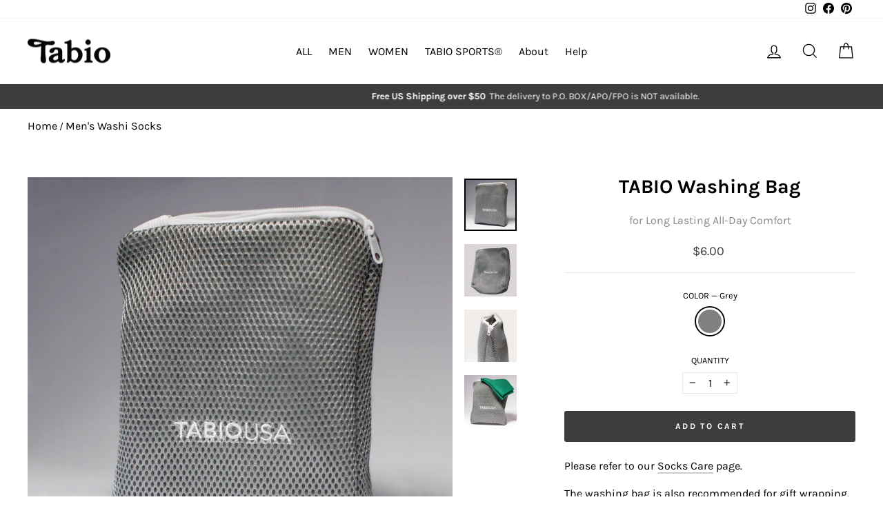

--- FILE ---
content_type: text/css
request_url: https://tabiousa.com/cdn/shop/t/58/assets/custom-fonts.css?v=83687321017249781141705853332
body_size: -726
content:
@font-face {
  font-family: "Sailec Thin";
  src: url("SailecThin.woff2") format("woff2"),
       url("Sailec.woff") format("woff");
}  
@font-face {
  font-family: "Sailec Regular";
  src: url("SailecRegular.woff2") format("woff2"),
       url("SailecRegular.woff") format("woff");
}

--- FILE ---
content_type: text/css
request_url: https://tabiousa.com/cdn/shop/t/58/assets/sub.css?v=25280612870946851831709994368
body_size: 16
content:
.slick-list .slick-track .bss_pl_img .bss-countdown-display{display:none!important}.product__photos .product__main-photos .bss_pl_img .bss_pl_label_text.bss-pl-frontend{margin-bottom:10px!important}.grid-product__meta{padding:6px 0 0}.grid-product__colors{padding:6px 0}@media (min-width: 769px){.grid-product__colors{padding:10px 0 6px}}.thickness-block{margin-bottom:50px}.thickness__row{display:flex;align-items:flex-end;justify-content:space-between;margin-bottom:10px;font-weight:700}.thickness__title{margin-right:20px}.thickness__container{display:inline-flex;align-items:flex-end;justify-content:space-between;font-weight:700;padding-bottom:4px;width:255px}.thickness__container svg{width:24%}.thickness{display:inline-block}.thickness.filled path{fill:#3d3d3d}.thickness-level{display:flex;justify-content:space-between;align-items:center;float:right;width:255px}.thickness-level__line{border-top:1px dashed #000;width:100%;margin:0 12px}.cart__row--table.center-aligned-on-mobile{text-align:center}@media (max-width: 768px){.cart__row--table.center-aligned-on-mobile{border-top:1px solid #e8e8e1;border-bottom:1px solid #e8e8e1;padding:15px 0}}.cart__product-meta.cart__remove-btn{margin-top:6px}.h4.cart__subtotal{font-weight:700}.cart__discount{font-size:12px}.cart__row--table.total-price-row{display:flex;justify-content:flex-end}.cart__row--table.total-price-row .grid__item{width:unset}.h4.cart__subtotal,.after_discount_price{font-size:18px}.after_discount_price{letter-spacing:.2em}@media (max-width: 768px){.h4.cart__subtotal{font-size:22px;max-width:200px;margin:auto}.after_discount_price{font-size:22px}}.after_discount_price .final-total{font-weight:700;text-transform:uppercase}#is-a-gift label{letter-spacing:normal}.remodal-fieldset{display:none}.variant-input-wrap label.sold-out:after{position:absolute;content:"";left:50%;top:0;bottom:0;border-left:1px solid;border-color:#e8e8e1;-webkit-transform:rotate(45deg);transform:rotate(45deg)}.product-category{margin:5px 0;color:#959595;font-size:14px}h1.h2.product-single__title{line-height:1}body.template-index .image-wrap{background:transparent}body.template-index .promo-grid.promo-grid--space-top.promo-grid--space-bottom,body.template-index .grid.grid--uniform.grid--flush-bottom{max-width:1150px;margin:0 auto}.white_bg{background:#fff;padding:100px 0;margin:-120px 0 0}@media (max-width: 768px){.white_bg{margin:-50px 0 0;padding:50px 0}}
/*# sourceMappingURL=/cdn/shop/t/58/assets/sub.css.map?v=25280612870946851831709994368 */


--- FILE ---
content_type: text/css
request_url: https://tabiousa.com/cdn/shop/t/58/assets/ksk.css?v=70212275997237769651756388371
body_size: 1740
content:
/** Shopify CDN: Minification failed

Line 95:0 Unexpected "}"

**/
/*=======共通==========*/
.template-index .promo-grid.promo-grid--space-bottom,
.template-index .grid.grid--uniform.grid--flush-bottom {
  max-width: 1150px;
  margin: 0 auto;
}

.index-section {
  margin: 120px 0;
}

@media (max-width: 768px) {
  .pc-only {
    display: none;
  }
  
  .index-section {
    margin: 40px 0 80px;
  }
}

@media (min-width: 769px) {
  .sp-only {
    display: none;
  }
}

.rte a:not(.rte__image):not(.btn):not(.spr-summary-actions-newreview),
.rte-setting a:not(.rte__image):not(.btn):not(.spr-summary-actions-newreview) {
  text-decoration: none;
  border-bottom: 2px solid rgba(0,0,0,.2);
  position: relative;
  display: inline-block;
}

/*=======product-grid-item.liquid スニペット==========*/
[data-center-text=true] .grid-product__colors {
  justify-content: left;
}

[data-center-text=true] .grid-product__meta {
  text-align: left;
}

[data-type_product_capitalize=true] .grid-product__title {
  letter-spacing: 0;
}

.grid-product__tag--sale {
    background-color: #3d3d3d;
    color: #fff;
}

/*=======サーチ==========*/
.site-header__search {
  background: transparent;
  box-shadow: unset;
}

.site-header__search .btn--close-search .icon-close path {
  stroke: white !important;
}

.predictive__screen {
  background: rgba(0,0,0,.5);
}

/*=======ヘッダー==========*/
.header_group_box {
  display: flex;
  flex-direction: column;
}

.site-nav__item {
  margin: 0 2px;
}

.site-nav--has-dropdown.is-focused, .site-nav--has-dropdown:hover {
  background: white;
}

.site-nav--has-dropdown.is-focused, .site-nav--has-dropdown:hover .site-nav__link {
  color: var(--colorNavText);
}

.site-nav .site-nav__link .icon-chevron-down {
  display: none;
}
  
}

@media (min-width: 769px) {
  .index-section {
    margin: 75px 0;
  }
  
  .index-section {
    margin: 120px 0;
  }
}

/*=======slideshow セクション==========*/
@media (max-width: 768px) {
  .index_section_hero_sec [data-dots=true] .hero__text-content {
    padding: 15px 0;
  }

  .overlaid-header .index_section_hero_sec .hero__text-content {
    padding-top: 50px;
  }
}

@media (min-width: 769px) {
  .index_section_hero_sec [data-dots=true] .hero__text-content {
    padding: 45px 0;
  }

  .overlaid-header .index_section_hero_sec .hero__text-content {
    padding-top: 90px;
  }

  .index_section_hero_sec .hero__text-shadow {
    width: 75%;
    margin: auto;
  }
}



/*=======text-and-image セクション==========*/
.text_and_image_sec .image_with_text_btn_div {
  display: flex;
  justify-content: left;
  gap: 10px;
}

@media (max-width: 768px) {
  .text_and_image_sec .feature-row-wrapper .feature-row__text .h3 {
    font-size: calc(var(--typeHeaderSize)*.731);
  }
  
  .text_and_image_sec .feature-row__images,
  .text_and_image_sec .feature-row__text {
    padding-left: 0;
    padding-right: 0;
  }
  
  .text_and_image_sec .feature-row--33 .feature-row__images {
    max-width: 100%;
  }

  .text_and_image_sec .feature-row .h3 {
    font-size: 21.5px;
  }
  .text_and_image_sec .feature-row .rte p {
    font-size: 15px;
  }
}

@media (min-width: 769px) {
  .text_and_image_sec .feature-row-wrapper .feature-row__text .h3 {
    font-size: 25px;
    font-size: calc(var(--typeHeaderSize)*.86);
  }
 
  .text_and_image_sec .feature-row-wrapper .feature-row__text .rte p {
    font-size: 17.6px;
  }
  
  .text_and_image_sec .feature-row--33 .feature-row__images {
    max-width: 500px;
  }

  .text_and_image_sec .feature-row__text {
    flex: 0 1 50%;
    margin: 0;
  }
}

/*=======text-and-image セクション==========*/
.template-index .index-section.text_columns_sec {
  margin-bottom: 0;
}

/*=======promo-grid セクション==========*/
@media (min-width: 769px) {
  .promo_grid_sec .type-banner__text {
    display: flex;
    align-items: baseline;
    gap: 10px;
  }
}

/*=======row-of-images セクション==========*/
.row_of_images_sec .flex-grid--gutters {
  display: flex;
  justify-content: space-between;
  flex-wrap: nowrap;
  padding-left: 0;
  padding-right: 0;
  margin-left: 0;
}

.row_of_images_sec .flex-grid--gutters .type-image {
  padding-left: 0;
}

/*=======row-of-images-column セクション==========*/
.row_of_images_column_sec .flex-grid--gutters {
  flex-wrap: wrap;
}

.row_of_images_column_sec .type-image_column_1,
.row_of_images_column_sec .type-image_column_2,
.row_of_images_column_sec .type-image_column_3,
.row_of_images_column_sec .type-image_column_4 {
  padding-left: 0;
}

/*=======rich-text セクション==========*/
@media (min-width: 1400px) {
  .rich_text_sec .block_type_text {
    /* max-width: 75%;*/
    margin: 0 auto;
  }
}

@media (max-width: 768px) {
  .rich_text_sec .theme-block.heading{
    margin-top: 40px;
    margin-bottom: 7.5px;
  }

  .rich_text_sec .theme-block.text{
    margin-bottom: 80px;
  }

  .rich_text_sec .rte .enlarge-text {
    font-size: 17.68px;
  }
}


/*=======advanced-content セクション==========*/
.advanced_content_sec .custom_content_block_div {
  margin: 0 auto;
}

.advanced_content_sec .col_2 th,
.advanced_content_sec .col_1 th {
  background-color: #3d3d3d;
  color: #fff;
}

.advanced_content_sec .col_2>div {
  padding-bottom: 10px;
}

.advanced_content_sec .col_1,
.advanced_content_sec .col_2 h3 {
  padding-top: 10px;
}

.advanced_content_sec .custom-content {
  margin-bottom:0;
}

@media (max-width: 768px) {
  .advanced_content_sec .col_1 {
    width: 100%;
  }
}


/*=======フッター==========*/
.footer__title {
  font-weight: normal;
}

.site-footer .footer__collapsible {
  letter-spacing: normal;
  text-transform: capitalize;
}

.footer__logo img {
  opacity: 1;
}

@media (max-width: 768px) {
  .site-footer .grid__item {
    padding-bottom: 5px;
  }

  .site-footer .grid__item:first-child {
    padding-top: 7.5px;
  }
  
  .site-footer button.footer__title {
    text-transform: uppercase;
    letter-spacing: 0.2em;
    font-size: 10.88px;
    padding: 15px 0;
    margin: 0 0 7.5px;
  }
}
/*=======footer-promotionsセクション==========*/
.footer_promotions_sec .index-section {
  margin-top: 0;
}

.footer_promotions_sec .section--divider {
  padding-top: 30px;
}

/*=======商品ページ==========*/
.product__thumbs--beside {
  font-weight: normal;
}

.product-single__meta {
  text-align: center;
}

.product-block.product-block--price {
  margin-bottom: 15px;
}

.product_shipping {
  font-size: 11.2px;
  text-align: left;
  border: 1px solid #e8e8e1;
  padding: 10px;
  padding-top: 15px;
}

.product_shipping a {
  text-decoration: none;
  border-bottom: 2px solid rgba(0,0,0,.2);
  position: relative;
  display: inline-block;
}

@media (min-width: 769px) {
  .product__thumbs--beside {
    margin-left: 15px !important;
    margin-right: 0 !important;
  }

  .product_shipping {
    font-size: 13.6px;
  }
}

/*=======コレクションページ==========*/
#CollectionSidebar .filter-form .tag-list {
  display: flex;
  flex-wrap: wrap;
  margin-bottom: 0;
}

#CollectionSidebar .filter-form .tag-list:not(.tag_list_color) {
  flex-direction: column;
}

/*=======カートページ==========*/
#CartPageForm .cart__page {
  flex-direction: column;
}

#CartPageForm .cart__page .cart__page-col_first {
  width: 100%;
  padding: 0;
  border-bottom: 1px solid #e8e8e1;
}

.page_col_second_first_box {
  
}

#CartPageForm .cart__page .cart__page-col_second {
  margin-left: auto;
}

#CartPageForm .cart__page .cart__item-sub.cart__item-row {
  font-size: 18px;
  font-weight: 700;
}

#CartPageForm .cart__page .cart__remove a {
  display: block;
  background: #3d3d3d;
  padding: 8px 14px;
  font-size: 10px;
  text-align: center;
  line-height: 1.42;
  letter-spacing: .2em;
  color: #fff;
  border-radius: 3px;
}

#CartPageForm .cart__page .cart__item-row {
  text-align: right !important;
}

#CartPageForm .cart__page .cart__item-sub.cart__item-row {
  justify-content:flex-end;
}

#CartPageForm .cart__page .cart__item-sub>div:first-child {
  margin-right: 30px;
}

#CartPageForm .cart__checkout {
  width: auto;
}

#CartPageForm .cart__item-row.cart__checkout-wrapper .terms-relentless .rterms-checkbox {
  margin-top: 2px;
}

.template-cart .cart_details_title {
  border-bottom: 1px solid #e8e8e1;
  padding-bottom: 15px;
  margin-bottom: 15px;
}

.template-cart .cart_details_title .cart__item-title,
.template-cart .cart_details_title .cart__item-sub {
  flex: 1 1 50%;
}

.template-cart .cart_details_title .cart__item-sub>div:first-child {
  margin-right: 50px;
}

#CartPageForm .cart__page .cart__item-sub {
  align-items: center;
}

@media (max-width: 768px) {  
  #CartPageForm .cart__page .cart__item-sub {
    flex-wrap: wrap;
    padding-top: 15px;
    row-gap: 20px;
  }

  #CartPageForm .cart__page .cart__item-sub .cart__item-price-col,
  #CartPageForm .cart__page .cart__item-sub .qty_input_box {
    margin: 0 !important;
    width: 100%;
  }

  #CartPageForm .cart__page .cart__item-sub .cart__item-price-col {
    display: flex;
    flex-wrap: wrap;
    justify-content: flex-end;
    column-gap: 10px;
  }

  #CartPageForm .cart__page .cart__item-sub .cart__item-price-col:first-child::before {
    content: 'Price:';
  }

  #CartPageForm .cart__page .cart__item-sub .cart__item-price-col:last-child::before,
  #CartPageForm .cart__page .cart__item-sub .cart__item-price-col:last-child * {
    font-weight: bold;
  }
  
  #CartPageForm .cart__page .cart__item-sub .cart__item-price-col:last-child::before {
    content: 'Subtotal:';
  }

  #CartPageForm .cart__page .cart__item-sub .qty_input_box {
    order: -1;
  }
  
  #CartPageForm .cart__page .cart__item-sub.cart__item-row {
    font-size: 22px;
  }

  #CartPageForm .cart__item-name,
  #CartPageForm .cart__page .cart__item--variants {
    font-size: .8em;
  }

  #CartPageForm .cart__item-name {
    text-transform: uppercase;
    letter-spacing: .2em;
  }
}

@media (min-width: 769px) { 
  #CartPageForm .cart__page .cart__item-title,
  #CartPageForm .cart__page .cart__item-sub {
    flex: 1 1 50%;
  }

  #CartPageForm .cart__item {
    border: none;
  }
}

@media (min-width: 769px) {
  .recommend_sec .product-recommendations-placeholder .grid {
    display: flex;
    flex-wrap: wrap;
  }
  
  .recommend_sec .product-recommendations-placeholder .grid .grid-product {
    width: calc(100% / 5);
    float: unset;
  }
}

/*=======その他ページ==========*/
/*=======その他ページ==========*/
@media only screen and (min-width: 769px) {
  .lp--flex-box {
    display: -webkit-box;
    display: -ms-flexbox;
    display: flex;
    max-width: 1197px;
    margin: 0 auto;
  }
}
.text_and_image_sec .subheading {
  text-transform: uppercase;
  letter-spacing: .2em;
  font-size: 15px;
  margin-bottom: 5px;
}

@media (min-width: 769px) {
  .text_and_image_sec .feature-row .feature-row__images .feature-row__first-image {
    max-width: 500px;
    margin: 0 auto;
  }
}

@media (max-width: 768px) {
  .text_and_image_sec .subheading {
    font-size: 11.968px;
  }
}

@media only screen and (max-width: 959px) {
  .feature-row__text {
    padding-top: 15px;
  }
}

.index-section--footer h3, .index-section--footer .h3, .footer_promotions_sec h3, .footer_promotions_sec .h3 {
    font-size: 1.65em;
}

@media (max-width: 768px) {
  .btn--small, .collapsibles-wrapper .spr-summary-actions a, .collapsibles-wrapper .spr-button {
    padding: 6px 12px;
    font-size: 8px;
  }

  .collection-content .grid .flex-grid--gutters {
    margin-left: 0;
  }
}


/* SEARCH */
.search-content .collection-filter .collection-filter__item.collection-filter__item--sort {
  display: none;
}

.search-content .collection-filter .collection-filter__item.collection-filter__item--count,
.search-content .zero_result_title {
  font-size: 1.77375em;
  font-weight: 700;
  text-align: center;
}

.search-content .collection-filter .collection-filter__item.collection-filter__item--count {
  margin-bottom: 50px;
}

@media (max-width: 768px) {
  .search-content .collection-filter .collection-filter__item.collection-filter__item--count {
    margin-bottom: 30px;
  }
}

.collection_breadcrumbs_box .breadcrumb {
  margin: 0 0 10px;
}

.collection_breadcrumbs_box .breadcrumb a {
  font-size: 16px;
}

/* featured_collections_sec */
.featured_collections_sec .button_design_mode .grid {
  margin: 0 auto;
  display: flex;
  flex-wrap: wrap;
  justify-content: center;
  gap: 10px 5px;
}

.featured_collections_sec .button_design_mode .grid .collection_list_flex_box .collection_list_item {
  display: block;
  border-radius: 30px;
  padding: 8px 15px;
}

--- FILE ---
content_type: text/javascript; charset=utf-8
request_url: https://tabiousa.com/collections/mens-washi-socks/products/tabio-washing-bag.js
body_size: 863
content:
{"id":3962272120943,"title":"TABIO Washing Bag","handle":"tabio-washing-bag","description":"\u003cp\u003ePlease refer to our \u003ca href=\"https:\/\/tabiousa.com\/pages\/socks-cares\" title=\"TABIO Socks Care\" rel=\"noopener noreferrer\" target=\"_blank\"\u003eSocks Care\u003c\/a\u003e page.\u003cbr\u003e\u003cbr\u003eThe washing bag is also recommended for gift wrapping.\u003cbr\u003e\u003ca href=\"https:\/\/tabiousa.com\/products\/japanese-furoshiki-wrap\" title=\"TABIO Furoshiki Wrapping\" rel=\"noopener noreferrer\" target=\"_blank\"\u003eJapanese Furoshiki Wrap\u003c\/a\u003e\u003cbr\u003e\u003cbr\u003eSize: 7 x 8 x 3 inches\u003cbr\u003eMaterial: (Bag) Polyester, Polyurethane, (Zip) Nylon, Polyacetal\u003c\/p\u003e","published_at":"2019-08-20T22:33:16-07:00","created_at":"2019-08-20T22:34:22-07:00","vendor":"TabioUSA","type":"Other","tags":["AW2020","AW2021","AW2022","AW2023","AW2024","AW2025","breathable","cotton","deodorant","dress","dry","lounge","men","SDGs","seasonal","sheer","SS2021","SS2022","SS2023","SS2024","SS2025","tabi","toe","washi","women","wool"],"price":600,"price_min":600,"price_max":600,"available":true,"price_varies":false,"compare_at_price":null,"compare_at_price_min":0,"compare_at_price_max":0,"compare_at_price_varies":false,"variants":[{"id":29513222422639,"title":"Grey","option1":"Grey","option2":null,"option3":null,"sku":"50020049199","requires_shipping":true,"taxable":false,"featured_image":{"id":12173805846639,"product_id":3962272120943,"position":1,"created_at":"2019-09-24T16:35:09-07:00","updated_at":"2025-04-20T22:04:01-07:00","alt":"TABIO Washing Bag","width":800,"height":800,"src":"https:\/\/cdn.shopify.com\/s\/files\/1\/2256\/6055\/products\/500200491_99_1.jpg?v=1745211841","variant_ids":[29513222422639]},"available":true,"name":"TABIO Washing Bag - Grey","public_title":"Grey","options":["Grey"],"price":600,"weight":0,"compare_at_price":null,"inventory_management":"shopify","barcode":"4549017272179","featured_media":{"alt":"TABIO Washing Bag","id":2176575275119,"position":1,"preview_image":{"aspect_ratio":1.0,"height":800,"width":800,"src":"https:\/\/cdn.shopify.com\/s\/files\/1\/2256\/6055\/products\/500200491_99_1.jpg?v=1745211841"}},"requires_selling_plan":false,"selling_plan_allocations":[]}],"images":["\/\/cdn.shopify.com\/s\/files\/1\/2256\/6055\/products\/500200491_99_1.jpg?v=1745211841","\/\/cdn.shopify.com\/s\/files\/1\/2256\/6055\/products\/500200491_99_2.jpg?v=1745211860","\/\/cdn.shopify.com\/s\/files\/1\/2256\/6055\/products\/500200491_99_3.jpg?v=1745211978","\/\/cdn.shopify.com\/s\/files\/1\/2256\/6055\/products\/500200491_99_4.jpg?v=1745211997"],"featured_image":"\/\/cdn.shopify.com\/s\/files\/1\/2256\/6055\/products\/500200491_99_1.jpg?v=1745211841","options":[{"name":"Color","position":1,"values":["Grey"]}],"url":"\/products\/tabio-washing-bag","media":[{"alt":"TABIO Washing Bag","id":2176575275119,"position":1,"preview_image":{"aspect_ratio":1.0,"height":800,"width":800,"src":"https:\/\/cdn.shopify.com\/s\/files\/1\/2256\/6055\/products\/500200491_99_1.jpg?v=1745211841"},"aspect_ratio":1.0,"height":800,"media_type":"image","src":"https:\/\/cdn.shopify.com\/s\/files\/1\/2256\/6055\/products\/500200491_99_1.jpg?v=1745211841","width":800},{"alt":"TABIO Washing Bag","id":2176575307887,"position":2,"preview_image":{"aspect_ratio":1.0,"height":800,"width":800,"src":"https:\/\/cdn.shopify.com\/s\/files\/1\/2256\/6055\/products\/500200491_99_2.jpg?v=1745211860"},"aspect_ratio":1.0,"height":800,"media_type":"image","src":"https:\/\/cdn.shopify.com\/s\/files\/1\/2256\/6055\/products\/500200491_99_2.jpg?v=1745211860","width":800},{"alt":"TABIO Washing Bag","id":2176575373423,"position":3,"preview_image":{"aspect_ratio":1.0,"height":800,"width":800,"src":"https:\/\/cdn.shopify.com\/s\/files\/1\/2256\/6055\/products\/500200491_99_3.jpg?v=1745211978"},"aspect_ratio":1.0,"height":800,"media_type":"image","src":"https:\/\/cdn.shopify.com\/s\/files\/1\/2256\/6055\/products\/500200491_99_3.jpg?v=1745211978","width":800},{"alt":"TABIO Washing Bag","id":2176575340655,"position":4,"preview_image":{"aspect_ratio":1.0,"height":800,"width":800,"src":"https:\/\/cdn.shopify.com\/s\/files\/1\/2256\/6055\/products\/500200491_99_4.jpg?v=1745211997"},"aspect_ratio":1.0,"height":800,"media_type":"image","src":"https:\/\/cdn.shopify.com\/s\/files\/1\/2256\/6055\/products\/500200491_99_4.jpg?v=1745211997","width":800}],"requires_selling_plan":false,"selling_plan_groups":[]}